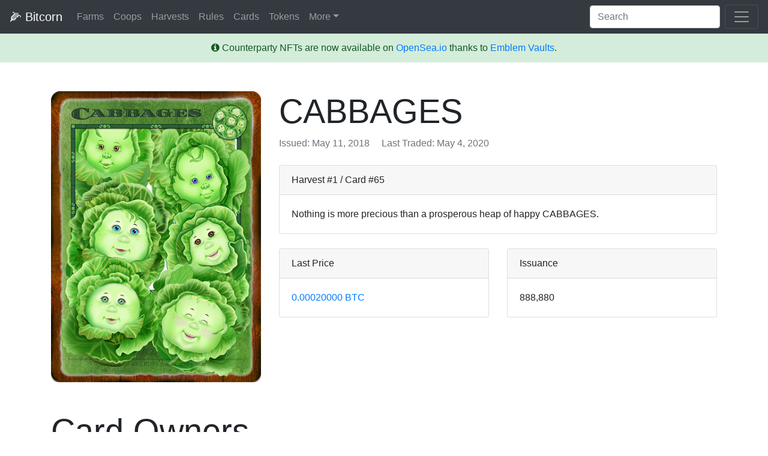

--- FILE ---
content_type: text/html; charset=UTF-8
request_url: https://bitcorns.com/cards/CABBAGES
body_size: 6608
content:
<!DOCTYPE html>
<html lang="en">
<head>
    <script defer data-domain="bitcorns.com" src="https://plausible.io/js/plausible.js"></script>
    <meta charset="utf-8">
    <meta http-equiv="X-UA-Compatible" content="IE=edge">
    <meta name="format-detection" content="telephone=no">
    <meta name="viewport" content="width=device-width, initial-scale=1, shrink-to-fit=no">
    <meta name="csrf-token" content="i1tJGPSazE6T08YDt7FijzvxHxGZVH3cJDoU2kyH">

    <!-- Title Tags -->
    <title>CABBAGES &ndash; Bitcorn Crops</title>
    <meta name="description" content="">

    <!-- Stylesheets -->
    <link href="https://bitcorns.com/favicon.ico" rel="icon">
    <link href="https://bitcorns.com/css/app.css" rel="stylesheet">

    <!-- Scripts -->
    <script src="https://bitcorns.com/js/app.js" defer></script>

    <!--
     /$$       /$$   /$$                                            
    | $$      |__/  | $$                                            
    | $$$$$$$  /$$ /$$$$$$    /$$$$$$$  /$$$$$$   /$$$$$$  /$$$$$$$ 
    | $$__  $$| $$|_  $$_/   /$$_____/ /$$__  $$ /$$__  $$| $$__  $$
    | $$  \ $$| $$  | $$    | $$      | $$  \ $$| $$  \__/| $$  \ $$
    | $$  | $$| $$  | $$ /$$| $$      | $$  | $$| $$      | $$  | $$
    | $$$$$$$/| $$  |  $$$$/|  $$$$$$$|  $$$$$$/| $$      | $$  | $$
    |_______/ |__/   \___/   \_______/ \______/ |__/      |__/  |__/
    -->
</head>
<body>
    <div id="app">
        <header>
            <div class="collapse bg-dark" id="navbarHeader">
                <div class="container-fluid">
                    <div class="row">
                        <div class="col-sm-8 py-4">
                            <h4 class="text-white">Bitcorn Crops</h4>
                            <p class="text-muted">Bitcorns is an idle game of accumulation, similar to AdVenture Capitalist, where the only objective is to accumulate BITCORN. BITCORN cannot be bought, rather, it gets harvested by bitcoin addresses ("farms") proportionate to their share of 100 CROPS. Deceptively simple, accumulating BITCORN takes an amount of CROPS most people do not possess.</p>
                        </div>
                        <div class="col-sm-4 py-4 d-none d-sm-inline">
                            <h4 class="text-white">Contact</h4>
                            <ul class="list-unstyled">
                                <li><a href="https://t.me/bitcorns" class="text-white" target="_blank">Telegram</a></li>
                                <li><a href="https://twitter.com/bitcorncrops" class="text-white" target="_blank">Twitter</a></li>
                                <li><a href="/cdn-cgi/l/email-protection#6e0c071a0d011c000d1c011e1d2e09030f0702400d0103" class="text-white">E-mail</a></li>
                            </ul>
                        </div>
                    </div>
                </div>
            </div>
            <div class="navbar navbar-dark navbar-expand bg-dark">
                <div class="container-fluid d-flex justify-content-between">
                    <a href="https://bitcorns.com" class="navbar-brand">
                        &#x1f33d; <span class="d-none d-lg-inline">Bitcorn</span>
                    </a>
                    <div class="collapse navbar-collapse">
                        <ul class="navbar-nav mr-auto">
                            <li class="nav-item">
                                <a class="nav-link" href="https://bitcorns.com/farms">Farms</a>
                            </li>
                            <li class="nav-item d-none d-sm-inline">
                                <a class="nav-link" href="https://bitcorns.com/coops">Coops</a>
                            </li>
                            <li class="nav-item d-none d-sm-inline">
                                <a class="nav-link" href="https://bitcorns.com/harvests">Harvests</a>
                            </li>
                            <li class="nav-item d-none d-sm-inline">
                                <a class="nav-link" href="https://bitcorns.com/rules">Rules</a>
                            </li>
                            <li class="nav-item">
                                <a class="nav-link" href="https://bitcorns.com/cards">Cards</a>
                            </li>
                            <li class="nav-item d-none d-sm-inline">
                                <a class="nav-link" href="https://bitcorns.com/tokens">Tokens</a>
                            </li>
                            <li class="nav-item dropdown">
                                <a class="nav-link dropdown-toggle" href="#" id="almanac_dropdown" data-toggle="dropdown" aria-haspopup="true" aria-expanded="false">More</a>
                                <div class="dropdown-menu" aria-labelledby="almanac_dropdown">
                                    <a class="dropdown-item d-inline-block d-sm-none" href="https://bitcorns.com/coops">Coops</a>
                                    <a class="dropdown-item d-inline-block d-sm-none" href="https://bitcorns.com/tokens">Tokens</a>
                                    <a class="dropdown-item d-inline-block d-sm-none" href="https://bitcorns.com/harvests">Harvests</a>
                                    <a class="dropdown-item" href="https://bitcorns.com/achievements">Achievements</a>
                                    <a class="dropdown-item d-inline-block d-sm-none" href="https://bitcorns.com/rules">Game Rules</a>
                                    <a class="dropdown-item" href="https://bitcorns.com/cards/create">Submit Card</a>
                                    <a class="dropdown-item" href="https://medium.com/@BitcornCrops" target="_blank">Bitcorn Blog</a>
                                    <a class="dropdown-item" href="https://shop.bitcorns.com" target="_blank">Memorabilia</a>
                                </div>
                            </li>
                        </ul>
                    </div>
                    <form action="https://bitcorns.com/farms" method="GET" class="form-inline my-2 my-lg-0 d-none d-md-inline">
                        <input class="form-control mr-sm-2" name="q" type="search" placeholder="Search" aria-label="Search">
                    </form>
                    <button class="navbar-toggler" type="button" data-toggle="collapse" data-target="#navbarHeader" aria-controls="navbarHeader" aria-expanded="false" aria-label="Toggle navigation">
                        <span class="navbar-toggler-icon"></span>
                    </button>
                </div>
            </div>
        </header>
        <div class="alert alert-success mb-0 border-0 rounded-0" role="alert">
            <div class="text-center">
                <i aria-hidden="true" class="fa fa-info-circle"></i> Counterparty NFTs are now available on <a href="/opensea" target="_blank">OpenSea.io</a> thanks to <a href="https://circuitsofvalue.com/?ref=bitcorns" target="_blank">Emblem Vaults</a>.
            </div>
        </div>
        <main role="main">
            <div class="container">
    <div class="row mt-5">
    <div class="col-md-4 mb-5 text-center">
        <div class="modal fade" id="imageModal" tabindex="-1" role="dialog" aria-labelledby="imageModalLabel" aria-hidden="true">
    <div class="modal-dialog" role="document">
        <div class="modal-content border-0 text-center" style="background: transparent;">
            <div class="modal-body">
                                    <img loading="lazy" src="//bitcorns.com/storage/tokens/CABBAGES.png" alt="CABBAGES" width="100%" />
                            </div>
        </div>
    </div>
</div>        <img loading="lazy" src="//bitcorns.com/storage/tokens/CABBAGES.png" alt="CABBAGES" width="100%" style="max-width: 375px; cursor: pointer;" role="button" data-toggle="modal" data-target="#imageModal" />
            </div>
    <div class="col-md-8">
        <h1 class="display-4">
    CABBAGES
</h1>
<p class="text-muted">
    Issued: May 11, 2018
    <span class="d-none d-sm-inline">
    &nbsp;&nbsp;&nbsp;
    Last Traded: May 4, 2020
    </span>
</p>        <div class="card my-4">
            <div class="card-header">
                Harvest #1 / Card #65
            </div>
            <div class="card-body">
                <p class="card-text">Nothing is more precious than a prosperous heap of happy CABBAGES.</p>
            </div>
        </div>
        <div class="row">
            <div class="col-sm-6">
                <div class="card mb-5">
                    <div class="card-header">
                        Last Price
                    </div>
                    <div class="card-body">
                        <p class="card-text">
                                                                                                <a href="https://xchain.io/tx/82fafee86d9bac088cc0b41a38f2b37c9c233901ed90d18d32158e88a357a1c3" target="_blank">0.00020000 BTC</a>
                                                                                    </p>
                    </div>
                </div>
            </div>
            <div class="col-sm-6">
                <div class="card mb-5">
                    <div class="card-header">
                        Issuance
                    </div>
                    <div class="card-body">
                        <p class="card-text">888,880</p>
                    </div>
                </div>
            </div>
        </div>
    </div>
</div>    <h2 class="display-4 mb-5">
        Card Owners
    </h2>
    <div class="card mb-5">
        <div class="card-header">
            Bitcorn Farms
            <span class="badge badge-dark">
                40
            </span>
        </div>
        <div class="table-responsive">
            <table class="table mb-0">
                <thead>
                    <tr>
                        <th scope="col" style="width: 40px">#</th>
                        <th scope="col">Name</th>
                        <th scope="col">Coop</th>
                        <th scope="col">Balance</th>
                        <th scope="col">Percent</th>
                    </tr>
                </thead>
                <tbody>
                                        <tr>
                        <th scope="row">1.</th>
                        <td>
                                                        <a href="https://bitcorns.com/farms/1N1JG4AoxfnR7K6AdyE3qAnoEd4PqdCtm3">Bitcorn Farm #652</a>
                        </td>
                        <td>
                                                    </td>
                        <td>3,194</td>
                        <td>0.36%</td>
                    </tr>
                                        <tr>
                        <th scope="row">2.</th>
                        <td>
                                                        <a href="https://bitcorns.com/farms/12LVy8RW3ahjy39G2Tdfm6YZUnveWKQg7t">Bitcorn Farm #1</a>
                        </td>
                        <td>
                                                            <a href="https://bitcorns.com/coops/panic-at-the-disco">Panic At The Disco</a>
                                                    </td>
                        <td>136</td>
                        <td>0.02%</td>
                    </tr>
                                        <tr>
                        <th scope="row">3.</th>
                        <td>
                                                        <a href="https://bitcorns.com/farms/1KkCdYo3qhm7w4RHhf8x5PcHtKdy46gkah">One For All Farm</a>
                        </td>
                        <td>
                                                            <a href="https://bitcorns.com/coops/3sisters-farms-conservation">3Sisters: Farms &amp; Conservation</a>
                                                    </td>
                        <td>88</td>
                        <td>0.01%</td>
                    </tr>
                                        <tr>
                        <th scope="row">4.</th>
                        <td>
                                                        <a href="https://bitcorns.com/farms/17LV8goMiEskaFKLykEwdPhKDWeDHNqMbj">Bitcorn Farm #615</a>
                        </td>
                        <td>
                                                    </td>
                        <td>16</td>
                        <td>0.00%</td>
                    </tr>
                                        <tr>
                        <th scope="row">5.</th>
                        <td>
                                                        <a href="https://bitcorns.com/farms/1sLGvxHWrbp1RdysdTFHUZKe9iCif95Mt">Kamakura Korn</a>
                        </td>
                        <td>
                                                            <a href="https://bitcorns.com/coops/koro-chan-valley">KORO-Chan Valley</a>
                                                    </td>
                        <td>11</td>
                        <td>0.00%</td>
                    </tr>
                                        <tr>
                        <th scope="row">6.</th>
                        <td>
                                                        <a href="https://bitcorns.com/farms/19QWXpMXeLkoEKEJv2xo9rn8wkPCyxACSX">Genesis Farm</a>
                        </td>
                        <td>
                                                            <a href="https://bitcorns.com/coops/hodl-gang">HODL GANG</a>
                                                    </td>
                        <td>9</td>
                        <td>0.00%</td>
                    </tr>
                                        <tr>
                        <th scope="row">7.</th>
                        <td>
                                                        <a href="https://bitcorns.com/farms/179yr743FL8sjMFrqifceRz4xsr4xwxa1E">221B Baker Street farm</a>
                        </td>
                        <td>
                                                            <a href="https://bitcorns.com/coops/3sisters-farms-conservation">3Sisters: Farms &amp; Conservation</a>
                                                    </td>
                        <td>8</td>
                        <td>0.00%</td>
                    </tr>
                                        <tr>
                        <th scope="row">8.</th>
                        <td>
                                                        <a href="https://bitcorns.com/farms/1JDogZS6tQcSxwfxhv6XKKjcyicYA4Feev">Bitcorn Farm #385</a>
                        </td>
                        <td>
                                                    </td>
                        <td>8</td>
                        <td>0.00%</td>
                    </tr>
                                        <tr>
                        <th scope="row">9.</th>
                        <td>
                                                        <a href="https://bitcorns.com/farms/1BfhcdduwfCmwyVxDTNZmdw84eTbfMxDwM">Bitcorn Farm #520</a>
                        </td>
                        <td>
                                                    </td>
                        <td>8</td>
                        <td>0.00%</td>
                    </tr>
                                        <tr>
                        <th scope="row">10.</th>
                        <td>
                                                        <a href="https://bitcorns.com/farms/1BitcornCropsMuseumAddressy149ZDr">Bitcorn Crops Museum</a>
                        </td>
                        <td>
                                                    </td>
                        <td>8</td>
                        <td>0.00%</td>
                    </tr>
                                        <tr>
                        <th scope="row">11.</th>
                        <td>
                                                        <a href="https://bitcorns.com/farms/1GjXFe9W7KBYFCDNPGXAzYa1FFikzx28Js">Bitcorn Farm #524</a>
                        </td>
                        <td>
                                                    </td>
                        <td>8</td>
                        <td>0.00%</td>
                    </tr>
                                        <tr>
                        <th scope="row">12.</th>
                        <td>
                                                        <a href="https://bitcorns.com/farms/1CoVHE7NYKDbsDqJqiKfr8buizUfqrn81G">Estonia Farm</a>
                        </td>
                        <td>
                                                            <a href="https://bitcorns.com/coops/3sisters-farms-conservation">3Sisters: Farms &amp; Conservation</a>
                                                    </td>
                        <td>8</td>
                        <td>0.00%</td>
                    </tr>
                                        <tr>
                        <th scope="row">13.</th>
                        <td>
                                                        <a href="https://bitcorns.com/farms/1NZy2TZyEiG1GGRs5ZDQLntC9FQup6uaQB">SWINGO-Farm</a>
                        </td>
                        <td>
                                                            <a href="https://bitcorns.com/coops/3sisters-farms-conservation">3Sisters: Farms &amp; Conservation</a>
                                                    </td>
                        <td>8</td>
                        <td>0.00%</td>
                    </tr>
                                        <tr>
                        <th scope="row">14.</th>
                        <td>
                                                        <a href="https://bitcorns.com/farms/14AJgLqkYZpHFNHHyUFgCtrrZLcc3i6yGm">Bitcorn Farm #294</a>
                        </td>
                        <td>
                                                            <a href="https://bitcorns.com/coops/3sisters-farms-conservation">3Sisters: Farms &amp; Conservation</a>
                                                    </td>
                        <td>8</td>
                        <td>0.00%</td>
                    </tr>
                                        <tr>
                        <th scope="row">15.</th>
                        <td>
                                                        <a href="https://bitcorns.com/farms/1H9vJzeh62tSzCPbLNGQPxrmmD4LbiuTW3">Bitcorn Farm #249</a>
                        </td>
                        <td>
                                                            <a href="https://bitcorns.com/coops/3sisters-farms-conservation">3Sisters: Farms &amp; Conservation</a>
                                                    </td>
                        <td>8</td>
                        <td>0.00%</td>
                    </tr>
                                        <tr>
                        <th scope="row">16.</th>
                        <td>
                                                        <a href="https://bitcorns.com/farms/1KiswqEUc9PjyGxgu7d7ypqgikNErkzfkb">Bitcorn Farm #396</a>
                        </td>
                        <td>
                                                    </td>
                        <td>8</td>
                        <td>0.00%</td>
                    </tr>
                                        <tr>
                        <th scope="row">17.</th>
                        <td>
                                                        <a href="https://bitcorns.com/farms/1BCnTBygUNT26cjeotfCTxiAqEpvHuYofP">Bitcorn Farm #78</a>
                        </td>
                        <td>
                                                            <a href="https://bitcorns.com/coops/3sisters-farms-conservation">3Sisters: Farms &amp; Conservation</a>
                                                    </td>
                        <td>8</td>
                        <td>0.00%</td>
                    </tr>
                                        <tr>
                        <th scope="row">18.</th>
                        <td>
                                                        <a href="https://bitcorns.com/farms/1HRFgX1iWy9WJTR3TNRscR671QE3Fynuau">Bitcorn Farm #128</a>
                        </td>
                        <td>
                                                            <a href="https://bitcorns.com/coops/3sisters-farms-conservation">3Sisters: Farms &amp; Conservation</a>
                                                    </td>
                        <td>8</td>
                        <td>0.00%</td>
                    </tr>
                                        <tr>
                        <th scope="row">19.</th>
                        <td>
                                                        <a href="https://bitcorns.com/farms/1FRxFpP9XoRsvZFVqGtt4fjjgKe1h5tbAh">Abstract Farm</a>
                        </td>
                        <td>
                                                            <a href="https://bitcorns.com/coops/corn-tang-clan">CORN TANG CLAN</a>
                                                    </td>
                        <td>7</td>
                        <td>0.00%</td>
                    </tr>
                                        <tr>
                        <th scope="row">20.</th>
                        <td>
                                                        <a href="https://bitcorns.com/farms/16aZDCvD6w1x25qYNWDrXLUswEXiUU9ttr">Ant Farm</a>
                        </td>
                        <td>
                                                            <a href="https://bitcorns.com/coops/corn-tang-clan">CORN TANG CLAN</a>
                                                    </td>
                        <td>7</td>
                        <td>0.00%</td>
                    </tr>
                                        <tr>
                        <th scope="row">21.</th>
                        <td>
                                                        <a href="https://bitcorns.com/farms/1JBEzg8ZcQQiLwJtDgp6Q4ssNxexoYQx8N">Bitcorn Farm #617</a>
                        </td>
                        <td>
                                                    </td>
                        <td>7</td>
                        <td>0.00%</td>
                    </tr>
                                        <tr>
                        <th scope="row">22.</th>
                        <td>
                                                        <a href="https://bitcorns.com/farms/1EAECn7nzqMbk7FD3qa1dvbYkWj58iSV69">Don Vito Cornleone Crops</a>
                        </td>
                        <td>
                                                            <a href="https://bitcorns.com/coops/corn-tang-clan">CORN TANG CLAN</a>
                                                    </td>
                        <td>6</td>
                        <td>0.00%</td>
                    </tr>
                                        <tr>
                        <th scope="row">23.</th>
                        <td>
                                                        <a href="https://bitcorns.com/farms/1FZZ7aQTVh4yE4GddvVt6Ykh1ejmYEMZwz">OneFUZZDaLIEN</a>
                        </td>
                        <td>
                                                            <a href="https://bitcorns.com/coops/panic-at-the-disco">Panic At The Disco</a>
                                                    </td>
                        <td>5</td>
                        <td>0.00%</td>
                    </tr>
                                        <tr>
                        <th scope="row">24.</th>
                        <td>
                                                        <a href="https://bitcorns.com/farms/1DLyyj4LonwkngVKFuj2yXMHhPAYsNyJH8">Bay Area Farms</a>
                        </td>
                        <td>
                                                            <a href="https://bitcorns.com/coops/magic-internet-corn-alliance">Magic Internet Corn Alliance</a>
                                                    </td>
                        <td>5</td>
                        <td>0.00%</td>
                    </tr>
                                        <tr>
                        <th scope="row">25.</th>
                        <td>
                                                        <a href="https://bitcorns.com/farms/14MsDSuPb6aMj9S1PNGAuYMudxft2HJaHV">Man&#039;s Cradl</a>
                        </td>
                        <td>
                                                            <a href="https://bitcorns.com/coops/magic-internet-corn-alliance">Magic Internet Corn Alliance</a>
                                                    </td>
                        <td>3</td>
                        <td>0.00%</td>
                    </tr>
                                        <tr>
                        <th scope="row">26.</th>
                        <td>
                                                        <a href="https://bitcorns.com/farms/17TkmnxyBmtGBRgiQ4Y8Wa8HYYz6WWUtLj">Bitnakorn</a>
                        </td>
                        <td>
                                                            <a href="https://bitcorns.com/coops/panic-at-the-disco">Panic At The Disco</a>
                                                    </td>
                        <td>3</td>
                        <td>0.00%</td>
                    </tr>
                                        <tr>
                        <th scope="row">27.</th>
                        <td>
                                                        <a href="https://bitcorns.com/farms/1Ph11drSBRhuMkhD9gBiCB1QXRqsf4R9Qb">Discornatopia</a>
                        </td>
                        <td>
                                                            <a href="https://bitcorns.com/coops/corn-tang-clan">CORN TANG CLAN</a>
                                                    </td>
                        <td>2</td>
                        <td>0.00%</td>
                    </tr>
                                        <tr>
                        <th scope="row">28.</th>
                        <td>
                                                        <a href="https://bitcorns.com/farms/12E1CKZTj3ahcuRUoBJbyJeBPmSzX5vetH">Sweet Corn Syndicate</a>
                        </td>
                        <td>
                                                    </td>
                        <td>2</td>
                        <td>0.00%</td>
                    </tr>
                                        <tr>
                        <th scope="row">29.</th>
                        <td>
                                                        <a href="https://bitcorns.com/farms/1Nh4tPtQjHZSoYdToTF7T3xbaKrTNKM3wP">Bitcorn Farm #8</a>
                        </td>
                        <td>
                                                    </td>
                        <td>2</td>
                        <td>0.00%</td>
                    </tr>
                                        <tr>
                        <th scope="row">30.</th>
                        <td>
                                                        <a href="https://bitcorns.com/farms/1M2KunR9SYuFL9MgJ5sXhDjFDp6CpmqBzQ">Free Republic of Tibet</a>
                        </td>
                        <td>
                                                    </td>
                        <td>1</td>
                        <td>0.00%</td>
                    </tr>
                                        <tr>
                        <th scope="row">31.</th>
                        <td>
                                                        <a href="https://bitcorns.com/farms/1L1EBBB468hK4NKLMC8XqbbskPXc7U9EUD">Bitcorn Farm #614</a>
                        </td>
                        <td>
                                                    </td>
                        <td>1</td>
                        <td>0.00%</td>
                    </tr>
                                        <tr>
                        <th scope="row">32.</th>
                        <td>
                                                        <a href="https://bitcorns.com/farms/17SLSh7XcDswK8Xuhd8EFrcMEstdFNzw7E">Amazing Bob</a>
                        </td>
                        <td>
                                                            <a href="https://bitcorns.com/coops/magic-internet-corn-alliance">Magic Internet Corn Alliance</a>
                                                    </td>
                        <td>1</td>
                        <td>0.00%</td>
                    </tr>
                                        <tr>
                        <th scope="row">33.</th>
                        <td>
                                                        <a href="https://bitcorns.com/farms/1bbbSqqR8ikdy7aFjzxbAg36mm1hrdhE8">DJPEPE Alpha Farm</a>
                        </td>
                        <td>
                                                            <a href="https://bitcorns.com/coops/corn-tang-clan">CORN TANG CLAN</a>
                                                    </td>
                        <td>1</td>
                        <td>0.00%</td>
                    </tr>
                                        <tr>
                        <th scope="row">34.</th>
                        <td>
                                                        <a href="https://bitcorns.com/farms/1BfbEGGtu5hvFBdTuYPtgVMvHboZHtdJ7Y">Night Farm</a>
                        </td>
                        <td>
                                                            <a href="https://bitcorns.com/coops/magic-internet-corn-alliance">Magic Internet Corn Alliance</a>
                                                    </td>
                        <td>1</td>
                        <td>0.00%</td>
                    </tr>
                                        <tr>
                        <th scope="row">35.</th>
                        <td>
                                                        <a href="https://bitcorns.com/farms/15UAKRVYBvnBCKGDFEAecWoteXvhiP4eLc">Pepecash Valley Fresh</a>
                        </td>
                        <td>
                                                            <a href="https://bitcorns.com/coops/panic-at-the-disco">Panic At The Disco</a>
                                                    </td>
                        <td>1</td>
                        <td>0.00%</td>
                    </tr>
                                        <tr>
                        <th scope="row">36.</th>
                        <td>
                                                        <a href="https://bitcorns.com/farms/1KvVNENHPdF576U8KCwLHErRPBnFxSpYgj">MOONBRUNCH</a>
                        </td>
                        <td>
                                                            <a href="https://bitcorns.com/coops/magic-internet-corn-alliance">Magic Internet Corn Alliance</a>
                                                    </td>
                        <td>1</td>
                        <td>0.00%</td>
                    </tr>
                                        <tr>
                        <th scope="row">37.</th>
                        <td>
                                                        <a href="https://bitcorns.com/farms/14N7MdAy3yb2FmGodrrruysuadDdtRkH6S">Cornucopia</a>
                        </td>
                        <td>
                                                            <a href="https://bitcorns.com/coops/3sisters-farms-conservation">3Sisters: Farms &amp; Conservation</a>
                                                    </td>
                        <td>1</td>
                        <td>0.00%</td>
                    </tr>
                                        <tr>
                        <th scope="row">38.</th>
                        <td>
                                                        <a href="https://bitcorns.com/farms/17Xw41Zg2zxNV5DcCPQ28TdSVaAwk1SpdA">FrogVision</a>
                        </td>
                        <td>
                                                            <a href="https://bitcorns.com/coops/corn-tang-clan">CORN TANG CLAN</a>
                                                    </td>
                        <td>1</td>
                        <td>0.00%</td>
                    </tr>
                                        <tr>
                        <th scope="row">39.</th>
                        <td>
                                                        <a href="https://bitcorns.com/farms/1Mb5NTTZxDNo1ccASBdX7AP5zGD7czkoFW">SCREAMING SUN</a>
                        </td>
                        <td>
                                                            <a href="https://bitcorns.com/coops/magic-internet-corn-alliance">Magic Internet Corn Alliance</a>
                                                    </td>
                        <td>1</td>
                        <td>0.00%</td>
                    </tr>
                                        <tr>
                        <th scope="row">40.</th>
                        <td>
                                                        <a href="https://bitcorns.com/farms/1729zFGLpDkq1ZmJqk3EjnJJ32TLTFfRoe">Bitcorn Farm #661</a>
                        </td>
                        <td>
                                                    </td>
                        <td>1</td>
                        <td>0.00%</td>
                    </tr>
                                    </tbody>
            </table>
        </div>
    </div>
<h2 class="display-4 mb-5">
        Noteworthy
    </h2>
    <div class="row">
        <div class="col-12 col-md-6 mb-5">
            <div class="card">
    <div class="card-header">
        Top Farm
    </div>
    <a href="https://bitcorns.com/farms/1N1JG4AoxfnR7K6AdyE3qAnoEd4PqdCtm3">
        <img loading="lazy" src="https://bitcorns.com/images/default/0.jpg" alt="Bitcorn Farm #652" class="w-100 border-bottom">
    </a>
    <div class="card-body">
        <a href="https://bitcorns.com/farms/1N1JG4AoxfnR7K6AdyE3qAnoEd4PqdCtm3" class="btn btn-outline-primary pull-right">
            <i class="fa fa-map-marker"></i>
        </a>
        <h4 class="card-title">
            <a href="https://bitcorns.com/farms/1N1JG4AoxfnR7K6AdyE3qAnoEd4PqdCtm3">
                Bitcorn Farm #652
            </a>
        </h4>
        <p class="card-text">
            CABBAGES: 3,194
        </p>
    </div>
</div>        </div>
        <div class="col-12 col-md-6 mb-5">
            <div class="card">
    <div class="card-header">
        Top Coop
    </div>
    <a href="https://bitcorns.com/coops/3sisters-farms-conservation">
        <img loading="lazy" src="/images/default/coops/2.jpg" alt="3Sisters: Farms &amp; Conservation" class="w-100 border-bottom">
    </a>
    <div class="card-body">
        <a href="https://bitcorns.com/coops/3sisters-farms-conservation" class="btn btn-outline-primary pull-right">
            <i class="fa fa-map-marker"></i>
        </a>
        <h4 class="card-title">
            <a href="https://bitcorns.com/coops/3sisters-farms-conservation">
                3Sisters: Farms &amp; Conservation
            </a>
        </h4>
        <p class="card-text">
            CABBAGES: 145
        </p>
    </div>
</div>        </div>
    </div>
<h2 class="display-4 mb-5">
        Achievements
    </h2>
    <div class="row">
        <div class="col">
            <div class="card">
                <div class="card-header">
                    <ul class="nav nav-tabs card-header-tabs" id="achievementsTabContent" role="tablist">
                        <li class="nav-item">
                            <a class="nav-link active" id="unlocked-tab" data-toggle="tab" href="#unlocked" role="tab" aria-controls="unlocked" aria-selected="true">
                                Unlocked <span class="badge badge-dark">12</span>
                            </a>
                        </li>
                        <li class="nav-item">
                            <a class="nav-link" id="locked-tab" data-toggle="tab" href="#locked" role="tab" aria-controls="locked" aria-selected="true">
                                Locked <span class="badge badge-dark">15</span>
                            </a>
                        </li>
                    </ul>
                </div>
                <div class="card-body">
                    <div class="tab-content" id="achievementsTabContent">
                        <div class="tab-pane fade show active" id="unlocked" role="tabpanel" aria-labelledby="unlocked-tab">
                            <div class="table-responsive">
                                <table class="table mb-0 text-left">
                                    <thead>
                                        <tr>
                                            <th scope="col">Name</th>
                                            <th scope="col">Description</th>
                                            <th scope="col">Unlocked</th>
                                        </tr>
                                    </thead>
                                    <tbody>
                                                                                    <tr>
                                                <td><a href="https://bitcorns.com/achievements/204">A Token&#039;s Dozen</a></td>
                                                <td>More than a few, less than a lot, keep going!</td>
                                                <td>Nov 18, 2021</td>
                                            </tr>
                                                                                    <tr>
                                                <td><a href="https://bitcorns.com/achievements/203">My First Hodler</a></td>
                                                <td>You got your first hodler, worth framing this one!</td>
                                                <td>Nov 18, 2021</td>
                                            </tr>
                                                                                    <tr>
                                                <td><a href="https://bitcorns.com/achievements/179">Achiever of Achievements</a></td>
                                                <td>Achieved 10+ Achievements. Well done!</td>
                                                <td>Nov 18, 2021</td>
                                            </tr>
                                                                                    <tr>
                                                <td><a href="https://bitcorns.com/achievements/178">You Got Mail</a></td>
                                                <td>First send on the Bitcoin blockchain.</td>
                                                <td>Aug 17, 2021</td>
                                            </tr>
                                                                                    <tr>
                                                <td><a href="https://bitcorns.com/achievements/180">Pony Express</a></td>
                                                <td>My, my how this network has grown.</td>
                                                <td>Aug 17, 2021</td>
                                            </tr>
                                                                                    <tr>
                                                <td><a href="https://bitcorns.com/achievements/186">Open For Business</a></td>
                                                <td>First trade on the Counterparty DEX!</td>
                                                <td>Dec 27, 2019</td>
                                            </tr>
                                                                                    <tr>
                                                <td><a href="https://bitcorns.com/achievements/169">My First Hodler</a></td>
                                                <td>You got your first hodler, worth framing this one!</td>
                                                <td>Nov 27, 2018</td>
                                            </tr>
                                                                                    <tr>
                                                <td><a href="https://bitcorns.com/achievements/170">A Token&#039;s Dozen</a></td>
                                                <td>More than a few, less than a lot, keep going!</td>
                                                <td>Nov 27, 2018</td>
                                            </tr>
                                                                                    <tr>
                                                <td><a href="https://bitcorns.com/achievements/141">Open For Business</a></td>
                                                <td>First trade on the Counterparty DEX!</td>
                                                <td>Sep 06, 2018</td>
                                            </tr>
                                                                                    <tr>
                                                <td><a href="https://bitcorns.com/achievements/138">Pony Express</a></td>
                                                <td>My, my how this network has grown.</td>
                                                <td>Jul 10, 2018</td>
                                            </tr>
                                                                                    <tr>
                                                <td><a href="https://bitcorns.com/achievements/145">Permanent Collection</a></td>
                                                <td>Part of the Bitcorn Museum permanent collection.</td>
                                                <td>Jul 03, 2018</td>
                                            </tr>
                                                                                    <tr>
                                                <td><a href="https://bitcorns.com/achievements/137">You Got Mail</a></td>
                                                <td>First send on the Bitcoin blockchain.</td>
                                                <td>Jul 03, 2018</td>
                                            </tr>
                                                                            </tbody>
                                </table>
                            </div>
                        </div>
                        <div class="tab-pane fade" id="locked" role="tabpanel" aria-labelledby="locked-tab">
                            <div class="table-responsive">
                                <table class="table mb-0 text-left">
                                    <thead>
                                        <tr>
                                            <th scope="col">Name</th>
                                            <th scope="col">Description</th>
                                            <th scope="col">Progress</th>
                                        </tr>
                                    </thead>
                                    <tbody>
                                                                                    <tr>
                                                <td><a href="https://bitcorns.com/achievements/135">Achiever of Achievements</a></td>
                                                <td>Achieved 10+ Achievements. Well done!</td>
                                                <td>60%</td>
                                            </tr>
                                                                                    <tr>
                                                <td><a href="https://bitcorns.com/achievements/181">Going Postal</a></td>
                                                <td>Look out! This card&#039;s gone postal!</td>
                                                <td>54%</td>
                                            </tr>
                                                                                    <tr>
                                                <td><a href="https://bitcorns.com/achievements/139">Going Postal</a></td>
                                                <td>Look out! This card&#039;s gone postal!</td>
                                                <td>40%</td>
                                            </tr>
                                                                                    <tr>
                                                <td><a href="https://bitcorns.com/achievements/187">Technical Analysis</a></td>
                                                <td>A doji on the 9 is a buy signal.</td>
                                                <td>33%</td>
                                            </tr>
                                                                                    <tr>
                                                <td><a href="https://bitcorns.com/achievements/142">Technical Analysis</a></td>
                                                <td>A doji on the 9 is a buy signal.</td>
                                                <td>33%</td>
                                            </tr>
                                                                                    <tr>
                                                <td><a href="https://bitcorns.com/achievements/205">300</a></td>
                                                <td>THIS! IS! BITCORN!</td>
                                                <td>20%</td>
                                            </tr>
                                                                                    <tr>
                                                <td><a href="https://bitcorns.com/achievements/171">300</a></td>
                                                <td>THIS! IS! BITCORN!</td>
                                                <td>12%</td>
                                            </tr>
                                                                                    <tr>
                                                <td><a href="https://bitcorns.com/achievements/206">Popularity Contest</a></td>
                                                <td>1000 addresses own/have owned this card!</td>
                                                <td>6%</td>
                                            </tr>
                                                                                    <tr>
                                                <td><a href="https://bitcorns.com/achievements/182">High Speed Internet</a></td>
                                                <td>You say SPAM. I say blockchain use-case.</td>
                                                <td>5%</td>
                                            </tr>
                                                                                    <tr>
                                                <td><a href="https://bitcorns.com/achievements/140">High Speed Internet</a></td>
                                                <td>You say SPAM. I say blockchain use-case.</td>
                                                <td>4%</td>
                                            </tr>
                                                                                    <tr>
                                                <td><a href="https://bitcorns.com/achievements/172">Popularity Contest</a></td>
                                                <td>1000 addresses own/have owned this card!</td>
                                                <td>4%</td>
                                            </tr>
                                                                                    <tr>
                                                <td><a href="https://bitcorns.com/achievements/188">Merchant Adoption</a></td>
                                                <td>100 trades on the DEX is basically mainstream.</td>
                                                <td>3%</td>
                                            </tr>
                                                                                    <tr>
                                                <td><a href="https://bitcorns.com/achievements/143">Merchant Adoption</a></td>
                                                <td>100 trades on the DEX is basically mainstream.</td>
                                                <td>3%</td>
                                            </tr>
                                                                                    <tr>
                                                <td><a href="https://bitcorns.com/achievements/189">High Frequency Trading</a></td>
                                                <td>The bots are the captain now. Obey!</td>
                                                <td>0%</td>
                                            </tr>
                                                                                    <tr>
                                                <td><a href="https://bitcorns.com/achievements/144">High Frequency Trading</a></td>
                                                <td>The bots are the captain now. Obey!</td>
                                                <td>0%</td>
                                            </tr>
                                                                            </tbody>
                                </table>
                            </div>
                        </div>
                    </div>
                </div>
            </div>
        </div>
    </div>
</div>
        </main>
        <footer class="text-muted">
            <div class="container">
                <p class="float-right d-none d-sm-inline">
                    <a href="https://plausible.io/bitcorns.com" target="_blank">Analytics</a>
                </p>
                <p>
                    <a href="/cdn-cgi/l/email-protection#e0828994838f928e83928f9093a0878d81898cce838f8d" class="mr-3">Contact</a>
                    <a href="https://github.com/droplister/bitcorns.com" target="_blank" class="mr-3">Github</a>
                    <a href="https://bitcorns.com/privacy" class="mr-3">Privacy</a>
                    <a href="https://bitcorns.com/terms" class="mr-3">Terms</a>
                    <a href="https://bitcorns.com/api">API</a>
                </p>
            </div>
        </footer>
    </div>
<script data-cfasync="false" src="/cdn-cgi/scripts/5c5dd728/cloudflare-static/email-decode.min.js"></script><script defer src="https://static.cloudflareinsights.com/beacon.min.js/vcd15cbe7772f49c399c6a5babf22c1241717689176015" integrity="sha512-ZpsOmlRQV6y907TI0dKBHq9Md29nnaEIPlkf84rnaERnq6zvWvPUqr2ft8M1aS28oN72PdrCzSjY4U6VaAw1EQ==" data-cf-beacon='{"version":"2024.11.0","token":"0c983479dfe841b7aa0943e3e52eb617","r":1,"server_timing":{"name":{"cfCacheStatus":true,"cfEdge":true,"cfExtPri":true,"cfL4":true,"cfOrigin":true,"cfSpeedBrain":true},"location_startswith":null}}' crossorigin="anonymous"></script>
</body>
</html>